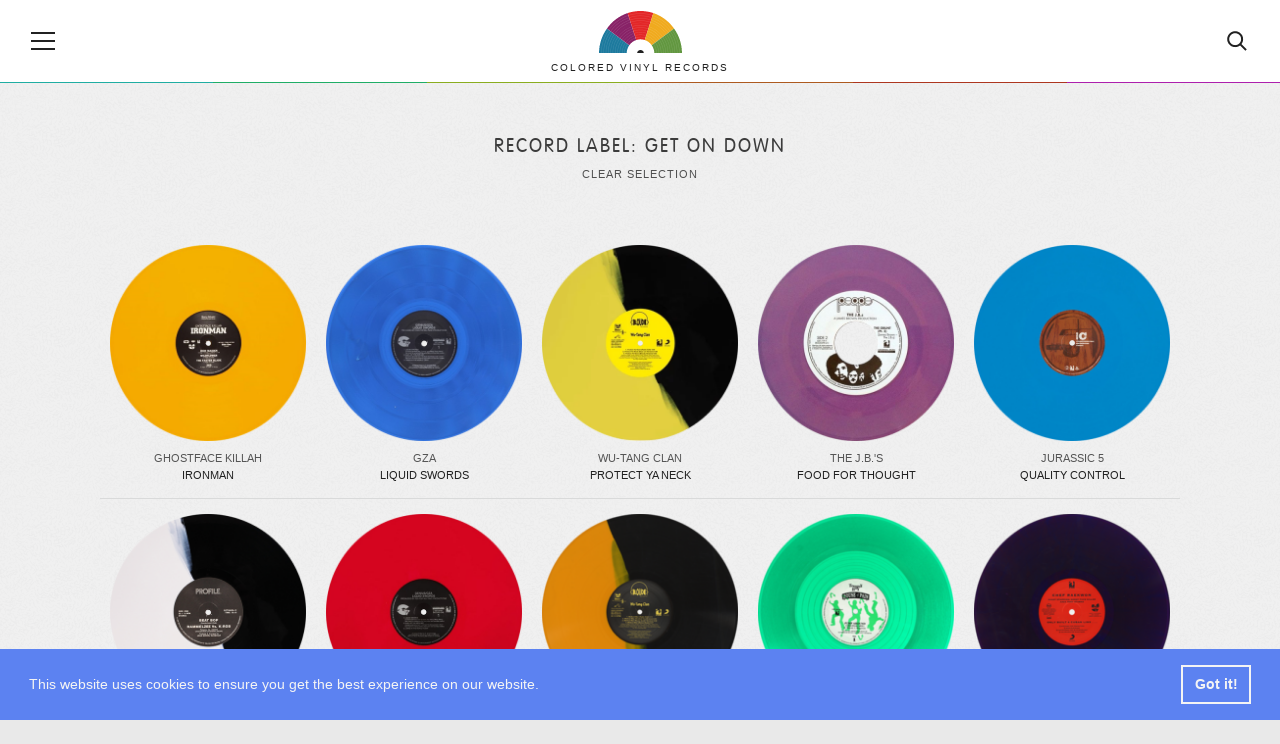

--- FILE ---
content_type: text/html; charset=UTF-8
request_url: https://coloredvinylrecords.com/label/get-on-down
body_size: 4910
content:
<!DOCTYPE html>
<html lang="en">
    <head>

        <meta charset="utf-8">

        <meta http-equiv="X-UA-Compatible" content="IE=edge">

        <meta name="viewport" content="width=device-width, initial-scale=1">

        <meta name="theme-color" content="#252422">

        
        <title>Get On Down - Colored Vinyl Records</title>

                <meta name="description" content="Browse our growing showcase of multi colored vinyl records released on Get On Down, picture discs, unusual shaped vinyl, clear or splatter vinyl and other exclusive, unique collectible records.">
        
                <meta name="keywords" content="Get On Down Vinyl, Record Label, Vinyl, Colored Vinyl, Vinyl Records">
        
        <meta property="fb:app_id" content="411199649029883">

        
                <meta property="og:type" content="website">
                <meta property="og:site_name" content="Colored Vinyl Records">

                <meta property="og:url" content="https://coloredvinylrecords.com/label/get-on-down">
        
                <meta property="og:title" content="Colored Vinyl Released on Get On Down">
        
                <meta property="og:description" content="Find colored vinyl records by record label.">
        
                <meta property="og:image" content="https://coloredvinylrecords.com/img/og-image.jpg">
        <meta property="og:image:width" content="1200">
        <meta property="og:image:height" content="630">
        <meta property="og:image:type" content="image/jpeg">
        

        
        <meta name="twitter:card" content="summary_large_image">
        <meta name="twitter:account_id" content="2958837369">
        <meta name="twitter:creator" content="@ColorVinyl">
        <meta name="twitter:site" content="@ColorVinyl">
        <meta name="twitter:domain" content="coloredvinylrecords.com">

                <meta name="twitter:title" content="Colored Vinyl Released on Get On Down">
        
                <meta name="twitter:description" content="Find colored vinyl records by record label.">
        
                <meta name="twitter:image" content="https://coloredvinylrecords.com/img/og-image.jpg">
        
        
        <link rel="icon" href="https://coloredvinylrecords.com/img/icons/favicon_192.png" type="image/png" sizes="192x192">
        <link rel="apple-touch-icon" href="https://coloredvinylrecords.com/img/icons/favicon_180.png" type="image/png">

        
        <link rel="stylesheet" href="https://coloredvinylrecords.com/css/main.css?v=3.978">

        
        <link rel="alternate" type="application/rss+xml" title="Colored Vinyl Records" href="https://coloredvinylrecords.com/feed">

        
        <link rel="manifest" href="https://coloredvinylrecords.com/manifest.json">
        <meta name="mobile-web-app-capable" content="yes">
        <meta name="apple-mobile-web-app-capable" content="yes">
        <meta name="application-name" content="Colored Vinyl Records">
        <meta name="apple-mobile-web-app-title" content="Colored Vinyl Records">

        
        
        
    </head>
    <body>

        <div id="fb-root"></div>
        <script>(function(d, s, id) {
          var js, fjs = d.getElementsByTagName(s)[0];
          if (d.getElementById(id)) return;
          js = d.createElement(s); js.id = id;
          js.src = "//connect.facebook.net/en_US/sdk.js#xfbml=1&appId=411199649029883&version=v2.0";
          fjs.parentNode.insertBefore(js, fjs);
        }(document, 'script', 'facebook-jssdk'));</script>

        
        <nav class="nav-sidebar nav-sidebar-left" data-focus="#nav-close">

            <div class="nav-sidebar-content">

                <div class="nav-main-button" id="nav-close"><svg><use xlink:href="/img/icons.svg#icon-cross"></use></svg><span>Close</span></div>

                <ul class="nav-color clearfix">
                    <li><a href="/color/picture-disc" title="Picture disc"><div class="r record-outer c-picture-disc"><div class="r record-inner"><div class="r record-hole">Picture disc</div></div></div></a></li>
                    <li><a href="/color/multi-colored" title="Multi colored vinyl"><div class="r record-outer c-multi-colored"><div class="r record-inner"><div class="r record-hole">Multi colored vinyl</div></div></div></a></li>
                    <li><a href="/color/shaped-disc" title="Shaped disc"><div class="r record-outer c-shaped-disc"><div class="r record-inner"><div class="r record-hole">Shaped disc</div></div></div></a></li>
                    <li><a href="/color/red" title="Red vinyl"><div class="r record-outer c-red"><div class="r record-inner"><div class="r record-hole">Red vinyl</div></div></div></a></li>
                    <li><a href="/color/pink" title="Pink vinyl"><div class="r record-outer c-pink"><div class="r record-inner"><div class="r record-hole">Pink vinyl</div></div></div></a></li>
                    <li><a href="/color/purple" title="Purple vinyl"><div class="r record-outer c-purple"><div class="r record-inner"><div class="r record-hole">Purple vinyl</div></div></div></a></li>
                    <li><a href="/color/blue" title="Blue vinyl"><div class="r record-outer c-blue"><div class="r record-inner"><div class="r record-hole">Blue vinyl</div></div></div></a></li>
                    <li><a href="/color/green" title="Green vinyl"><div class="r record-outer c-green"><div class="r record-inner"><div class="r record-hole">Green vinyl</div></div></div></a></li>
                    <li><a href="/color/yellow" title="Yellow vinyl"><div class="r record-outer c-yellow"><div class="r record-inner"><div class="r record-hole">Yellow vinyl</div></div></div></a></li>
                    <li><a href="/color/orange" title="Orange vinyl"><div class="r record-outer c-orange"><div class="r record-inner"><div class="r record-hole">Orange vinyl</div></div></div></a></li>
                    <li><a href="/color/gold" title="Gold vinyl"><div class="r record-outer c-gold"><div class="r record-inner"><div class="r record-hole">Gold vinyl</div></div></div></a></li>
                    <li><a href="/color/brown" title="Brown vinyl"><div class="r record-outer c-brown"><div class="r record-inner"><div class="r record-hole">Brown vinyl</div></div></div></a></li>
                    <li><a href="/color/grey" title="Grey vinyl"><div class="r record-outer c-grey"><div class="r record-inner"><div class="r record-hole">Grey vinyl</div></div></div></a></li>
                    <li><a href="/color/black" title="Black vinyl"><div class="r record-outer c-black"><div class="r record-inner"><div class="r record-hole">Black vinyl</div></div></div></a></li>
                    <li><a href="/color/white" title="White vinyl"><div class="r record-outer c-white"><div class="r record-inner"><div class="r record-hole">White vinyl</div></div></div></a></li>
                    <li><a href="/color/clear" title="Clear vinyl"><div class="r record-outer c-clear"><div class="r record-inner"><div class="r record-hole">Clear vinyl</div></div></div></a></li>
                </ul>

                <ul>
                    <li class="nav-sidebar-submenu nav-sidebar-submenu-closed">
                        <button id="first-link">Genres</button>
                        <ul>
                            <li class="nav-sidebar-link"><a href="/genre/blues">Blues</a></li>
                            <li class="nav-sidebar-link"><a href="/genre/classical">Classical</a></li>
                            <li class="nav-sidebar-link"><a href="/genre/electronic">Electronic</a></li>
                            <li class="nav-sidebar-link"><a href="/genre/folk-world-country">Folk, World & Country</a></li>
                            <li class="nav-sidebar-link"><a href="/genre/funk-soul">Funk / Soul</a></li>
                            <li class="nav-sidebar-link"><a href="/genre/hip-hop">Hip Hop</a></li>
                            <li class="nav-sidebar-link"><a href="/genre/jazz">Jazz</a></li>
                            <li class="nav-sidebar-link"><a href="/genre/pop">Pop</a></li>
                            <li class="nav-sidebar-link"><a href="/genre/reggae">Reggae</a></li>
                            <li class="nav-sidebar-link"><a href="/genre/rock">Rock</a></li>
                            <li class="nav-sidebar-link"><a href="/genre/rock-and-roll">Rock & Roll</a></li>
                        </ul>
                    </li>
                    <li class="nav-sidebar-link"><a href="/news">News</a></li>
                    <li class="nav-sidebar-link"><a href="/new-releases">New releases</a></li>
                    <li class="nav-sidebar-link"><a href="/blog/">Blog</a></li>
                </ul>

            </div>

        </nav>

        <!-- Site Overlay -->
        <div class="site-overlay"></div>

        <!-- Content -->
        <div class="container">

            <header class="main-header">

                <div class="nav-main-icon" id="nav-open"><svg><use xlink:href="https://coloredvinylrecords.com/img/icons.svg#icon-menu"></use></svg></div>

                <a href="/" class="logo">
                    <img src="https://coloredvinylrecords.com/img/logo.svg" alt="Colored Vinyl Records">
                    <span>Colored vinyl records</span>
                </a>

                <div class="nav-main-icon nav-search" id="nav-search"><svg><use xlink:href="https://coloredvinylrecords.com/img/icons.svg#icon-search"></use></svg></div>

            </header>

            <div class="header-border"></div>

            <div class="search-box">
                <form method="post" action="/search">
                    <input type="search" name="s" value="" id="search-field" placeholder="Search for vinyl" autocomplete="off" minlength="4" />
                </form>
            </div>

            
        <div class="wrap">

            <div class="page-title">

                
                
                    <h1>Record Label: Get On Down</h1>

                
                <a href="/" class="page-title-link">Clear selection</a>

            </div>

                        
                <ul class="record-list">

                
                    <li>
                        <a href="/ghostface-killah-ironman.html">
                            <img src="https://coloredvinylrecords.com/pictures/g/tn-ghostface-killah-ironman.png" alt="Ghostface Killah - Ironman" class="tn">
                            Ghostface Killah
                            <span>Ironman</span>
                        </a>
                    </li>

                
                    <li>
                        <a href="/gza-liquid-swords-2.html">
                            <img src="https://coloredvinylrecords.com/pictures/g/tn-gza-liquid-swords-2.png" alt="GZA - Liquid Swords" class="tn">
                            GZA
                            <span>Liquid Swords</span>
                        </a>
                    </li>

                
                    <li>
                        <a href="/wu-tang-clan-protect-ya-neck-2.html">
                            <img src="https://coloredvinylrecords.com/pictures/w/tn-wu-tang-clan-protect-ya-neck-2.png" alt="Wu-Tang Clan - Protect Ya Neck" class="tn">
                            Wu-Tang Clan
                            <span>Protect Ya Neck</span>
                        </a>
                    </li>

                
                    <li>
                        <a href="/the-j-b-s-food-for-thought.html">
                            <img src="https://coloredvinylrecords.com/pictures/t/tn-the-j-b-s-food-for-thought.png" alt="The J.B.'s - Food For Thought" class="tn">
                            The J.B.'s
                            <span>Food For Thought</span>
                        </a>
                    </li>

                
                    <li>
                        <a href="/jurassic-5-quality-control.html">
                            <img src="https://coloredvinylrecords.com/pictures/j/tn-jurassic-5-quality-control.png" alt="Jurassic 5 - Quality Control" class="tn">
                            Jurassic 5
                            <span>Quality Control</span>
                        </a>
                    </li>

                
                    <li>
                        <a href="/rammellzee-k-rob-beat-bop.html">
                            <img src="https://coloredvinylrecords.com/pictures/r/tn-rammellzee-k-rob-beat-bop.png" alt="Rammellzee & K-Rob - Beat Bop" class="tn">
                            Rammellzee & K-Rob
                            <span>Beat Bop</span>
                        </a>
                    </li>

                
                    <li>
                        <a href="/gza-liquid-swords.html">
                            <img src="https://coloredvinylrecords.com/pictures/g/tn-gza-liquid-swords.png" alt="GZA - Liquid Swords" class="tn">
                            GZA
                            <span>Liquid Swords</span>
                        </a>
                    </li>

                
                    <li>
                        <a href="/wu-tang-clan-protect-ya-neck.html">
                            <img src="https://coloredvinylrecords.com/pictures/w/tn-wu-tang-clan-protect-ya-neck.png" alt="Wu-Tang Clan - Protect Ya Neck" class="tn">
                            Wu-Tang Clan
                            <span>Protect Ya Neck</span>
                        </a>
                    </li>

                
                    <li>
                        <a href="/house-of-pain-jump-around.html">
                            <img src="https://coloredvinylrecords.com/pictures/h/tn-house-of-pain-jump-around.png" alt="House Of Pain - Jump Around" class="tn">
                            House Of Pain
                            <span>Jump Around</span>
                        </a>
                    </li>

                
                    <li>
                        <a href="/raekwon-only-built-4-cuban-linx.html">
                            <img src="https://coloredvinylrecords.com/pictures/r/tn-raekwon-only-built-4-cuban-linx.png" alt="Raekwon - Only Built 4 Cuban Linx" class="tn">
                            Raekwon
                            <span>Only Built 4 Cuban Linx</span>
                        </a>
                    </li>

                
                    <li>
                        <a href="/afrika-bambaataa-soulsonic-force-planet-rock.html">
                            <img src="https://coloredvinylrecords.com/pictures/a/tn-afrika-bambaataa-soulsonic-force-planet-rock.png" alt="Afrika Bambaataa & Soulsonic Force - Planet Rock" class="tn">
                            Afrika Bambaataa & Soulsonic Force
                            <span>Planet Rock</span>
                        </a>
                    </li>

                
                    <li>
                        <a href="/various-christmas-rap.html">
                            <img src="https://coloredvinylrecords.com/pictures/v/tn-various-christmas-rap.png" alt="Various - Christmas Rap" class="tn">
                            Various
                            <span>Christmas Rap</span>
                        </a>
                    </li>

                
                    <li>
                        <a href="/dominatrix-the-dominatrix-sleeps-tonight.html">
                            <img src="https://coloredvinylrecords.com/pictures/d/tn-dominatrix-the-dominatrix-sleeps-tonight.png" alt="Dominatrix - The Dominatrix Sleeps Tonight" class="tn">
                            Dominatrix
                            <span>The Dominatrix Sleeps Tonight</span>
                        </a>
                    </li>

                
                </ul>

                

            
                        
                <div class="page-title page-title-small">
                    <img src="https://coloredvinylrecords.com/img/logo.svg" alt="Small logo" class="cvrlogo">
                    <h2>Shop for colored vinyl</h2>
                </div>

                <ul class="amazon-release-list">
                                    <li>
                        <div class="inner">

                            <a href="https://amazon.com/dp/B09MNTSKGV/?tag=coloredvinylr-20" onclick="trackOutboundLink2('Amazon releases','https://amazon.com/dp/B09MNTSKGV/?tag=coloredvinylr-20');" target="_blank">
                                <img src="https://coloredvinylrecords.com/pictures_amazon/the-black-keys-delta-kream.jpg" alt="The Black Keys - Delta Kream">
                                The Black Keys
                                <span>Delta Kream</span>
                            </a>

                        </div>
                    </li>
                                    <li>
                        <div class="inner">

                            <a href="https://amazon.com/dp/B083VPV4BH/?tag=coloredvinylr-20" onclick="trackOutboundLink2('Amazon releases','https://amazon.com/dp/B083VPV4BH/?tag=coloredvinylr-20');" target="_blank">
                                <img src="https://coloredvinylrecords.com/pictures_amazon/tom-waits-tribute-come-on-up-to-the-house-women-sing-waits.jpg" alt="Tom Waits Tribute - Come On Up To The House: Women Sing Waits">
                                Tom Waits Tribute
                                <span>Come On Up To The House: Women Sing Waits</span>
                            </a>

                        </div>
                    </li>
                                    <li>
                        <div class="inner">

                            <a href="https://amazon.com/dp/B09BS32X1R/?tag=coloredvinylr-20" onclick="trackOutboundLink2('Amazon releases','https://amazon.com/dp/B09BS32X1R/?tag=coloredvinylr-20');" target="_blank">
                                <img src="https://coloredvinylrecords.com/pictures_amazon/matt-berninger-serpentine-prison.jpg" alt="Matt Berninger - Serpentine Prison">
                                Matt Berninger
                                <span>Serpentine Prison</span>
                            </a>

                        </div>
                    </li>
                                    <li>
                        <div class="inner">

                            <a href="https://amazon.com/dp/B07PV2P7SS/?tag=coloredvinylr-20" onclick="trackOutboundLink2('Amazon releases','https://amazon.com/dp/B07PV2P7SS/?tag=coloredvinylr-20');" target="_blank">
                                <img src="https://coloredvinylrecords.com/pictures_amazon/B07PV2P7SS.jpg" alt="De La Soul - 3 Feet High And Rising">
                                De La Soul
                                <span>3 Feet High And Rising</span>
                            </a>

                        </div>
                    </li>
                                    <li>
                        <div class="inner">

                            <a href="https://amazon.com/dp/B09DPV4TH7/?tag=coloredvinylr-20" onclick="trackOutboundLink2('Amazon releases','https://amazon.com/dp/B09DPV4TH7/?tag=coloredvinylr-20');" target="_blank">
                                <img src="https://coloredvinylrecords.com/pictures_amazon/drive-by-truckers-the-dirty-south.jpg" alt="Drive-By Truckers - The Dirty South">
                                Drive-By Truckers
                                <span>The Dirty South</span>
                            </a>

                        </div>
                    </li>
                                    <li>
                        <div class="inner">

                            <a href="https://amazon.com/dp/B09JZQF1ZZ/?tag=coloredvinylr-20" onclick="trackOutboundLink2('Amazon releases','https://amazon.com/dp/B09JZQF1ZZ/?tag=coloredvinylr-20');" target="_blank">
                                <img src="https://coloredvinylrecords.com/pictures_amazon/mr-bungle-the-raging-wrath-of-the-easter-bunny-demo.jpg" alt="Mr. Bungle - The Raging Wrath Of The Easter Bunny Demo">
                                Mr. Bungle
                                <span>The Raging Wrath Of The Easter Bunny Demo</span>
                            </a>

                        </div>
                    </li>
                                    <li>
                        <div class="inner">

                            <a href="https://amazon.com/dp/B07L9GVTYV/?tag=coloredvinylr-20" onclick="trackOutboundLink2('Amazon releases','https://amazon.com/dp/B07L9GVTYV/?tag=coloredvinylr-20');" target="_blank">
                                <img src="https://coloredvinylrecords.com/pictures_amazon/B07L9GVTYV.jpg" alt="Queen - A Night At The Opera">
                                Queen
                                <span>A Night At The Opera</span>
                            </a>

                        </div>
                    </li>
                                    <li>
                        <div class="inner">

                            <a href="https://amazon.com/dp/B09L5C6MCZ/?tag=coloredvinylr-20" onclick="trackOutboundLink2('Amazon releases','https://amazon.com/dp/B09L5C6MCZ/?tag=coloredvinylr-20');" target="_blank">
                                <img src="https://coloredvinylrecords.com/pictures_amazon/king-gizzard-the-lizard-wizard-live-in-brussels-19.jpg" alt="King Gizzard & The Lizard Wizard - Live In Brussels '19">
                                King Gizzard & The Lizard Wizard
                                <span>Live In Brussels '19</span>
                            </a>

                        </div>
                    </li>
                                    <li>
                        <div class="inner">

                            <a href="https://amazon.com/dp/B07DRYCVBY/?tag=coloredvinylr-20" onclick="trackOutboundLink2('Amazon releases','https://amazon.com/dp/B07DRYCVBY/?tag=coloredvinylr-20');" target="_blank">
                                <img src="https://coloredvinylrecords.com/pictures_amazon/alabama-shakes-boys-girls.jpg" alt="Alabama Shakes - Boys & Girls">
                                Alabama Shakes
                                <span>Boys & Girls</span>
                            </a>

                        </div>
                    </li>
                                    <li>
                        <div class="inner">

                            <a href="https://amazon.com/dp/B09CV9WFLB/?tag=coloredvinylr-20" onclick="trackOutboundLink2('Amazon releases','https://amazon.com/dp/B09CV9WFLB/?tag=coloredvinylr-20');" target="_blank">
                                <img src="https://coloredvinylrecords.com/pictures_amazon/ajr-ok-orchestra.jpg" alt="AJR - OK Orchestra">
                                AJR
                                <span>OK Orchestra</span>
                            </a>

                        </div>
                    </li>
                                </ul>

                <a href="https://amzn.to/2Z14uP8" title="New and Upcoming colored vinyl" target="_blank" class="button-show-more">Show more</a>

            
        </div>


            <div class="social-bar">

                <ul class="social-buttons">
                    <li><a href="https://www.facebook.com/pages/Colored-Vinyl-Records/373258446180961" rel="nofollow"><svg><use xlink:href="/img/icons.svg#icon-facebook"></use></svg></a></li>
                    <li><a href="https://twitter.com/ColorVinyl" rel="nofollow"><svg><use xlink:href="/img/icons.svg#icon-twitter"></use></svg></a></li>
                    <li><a href="https://www.pinterest.com/coloredv/" rel="nofollow"><svg><use xlink:href="/img/icons.svg#icon-pinterest"></use></svg></a></li>
                    <li><a href="https://www.instagram.com/coloredvinylrecords/" rel="nofollow"><svg><use xlink:href="/img/icons.svg#icon-instagram"></use></svg></a></li>
                </ul>

            </div>

            <div class="newsletter-link" id="newsletter-signup">

                <a href="http://eepurl.com/dvRuS9" target="_blank" id="chk0">Subscribe to our newsletter</a>

            </div>

            <footer class="main-footer">

                <div class="wrap">

                    <p class="info">Vinyl records are a unique collectable form of music, they are fun and offer a great listening experience. If you are looking to add a new special item to your record collection or want to surprise someone with an exclusive gift, you can find one by browsing our growing collection of colored vinyl and rare, unique records. Coloredvinylrecords.com is a participant in the Amazon Services LLC Associates Program, an affiliate advertising program designed to provide a means for sites to earn advertising fees by advertising and linking to Amazon.com.</p>

                    <ul class="main-footer-nav">
                        <li><a href="/news">News</a></li>
                        <li><a href="/artists/" title="Browse Artists">Artists</a></li>
                        <li><a href="/labels/" title="Browse Labels">Labels</a></li>
                        <li><a href="/styles/" title="Browse Labels">Styles</a></li>
                        <li><a href="/blog/">Blog</a></li>
                        <li><a href="/about-us/">About Us</a></li>
                        <li><a href="/privacy-policy/">Privacy Policy</a></li>
                    </ul>

                </div>

            </footer>

        </div>
        <!-- End Content -->

        <script src="https://coloredvinylrecords.com/js/jquery-3.3.1.min.js"></script>

        <script src="https://coloredvinylrecords.com/js/compressed.js?v=3.970"></script>

        
        
        
        <!-- Google tag (gtag.js) -->
<script async src="https://www.googletagmanager.com/gtag/js?id=G-Z6KVGX6FLS"></script>
<script>
  window.dataLayer = window.dataLayer || [];
  function gtag(){dataLayer.push(arguments);}
  gtag('js', new Date());

  gtag('config', 'G-Z6KVGX6FLS');
</script>
        <script>
         if ('serviceWorker' in navigator) {
            console.log("Will the service worker register?");
            navigator.serviceWorker.register('https://coloredvinylrecords.com/service-worker.js')
              .then(function(reg){
                console.log("Yes, it did.");
             }).catch(function(err) {
                console.log("No it didn't. This happened:", err)
            });
         }
        </script>

        <script async defer src="//assets.pinterest.com/js/pinit.js"></script>

        <div id="amzn-assoc-ad-4eac9639-5dd6-4f9c-8d87-efb06d00102b"></div><script async src="//z-na.amazon-adsystem.com/widgets/onejs?MarketPlace=US&adInstanceId=4eac9639-5dd6-4f9c-8d87-efb06d00102b"></script>

    <script defer src="https://static.cloudflareinsights.com/beacon.min.js/vcd15cbe7772f49c399c6a5babf22c1241717689176015" integrity="sha512-ZpsOmlRQV6y907TI0dKBHq9Md29nnaEIPlkf84rnaERnq6zvWvPUqr2ft8M1aS28oN72PdrCzSjY4U6VaAw1EQ==" data-cf-beacon='{"version":"2024.11.0","token":"4fea03a7977848e7bf68a90da976870c","r":1,"server_timing":{"name":{"cfCacheStatus":true,"cfEdge":true,"cfExtPri":true,"cfL4":true,"cfOrigin":true,"cfSpeedBrain":true},"location_startswith":null}}' crossorigin="anonymous"></script>
</body>

</html>
